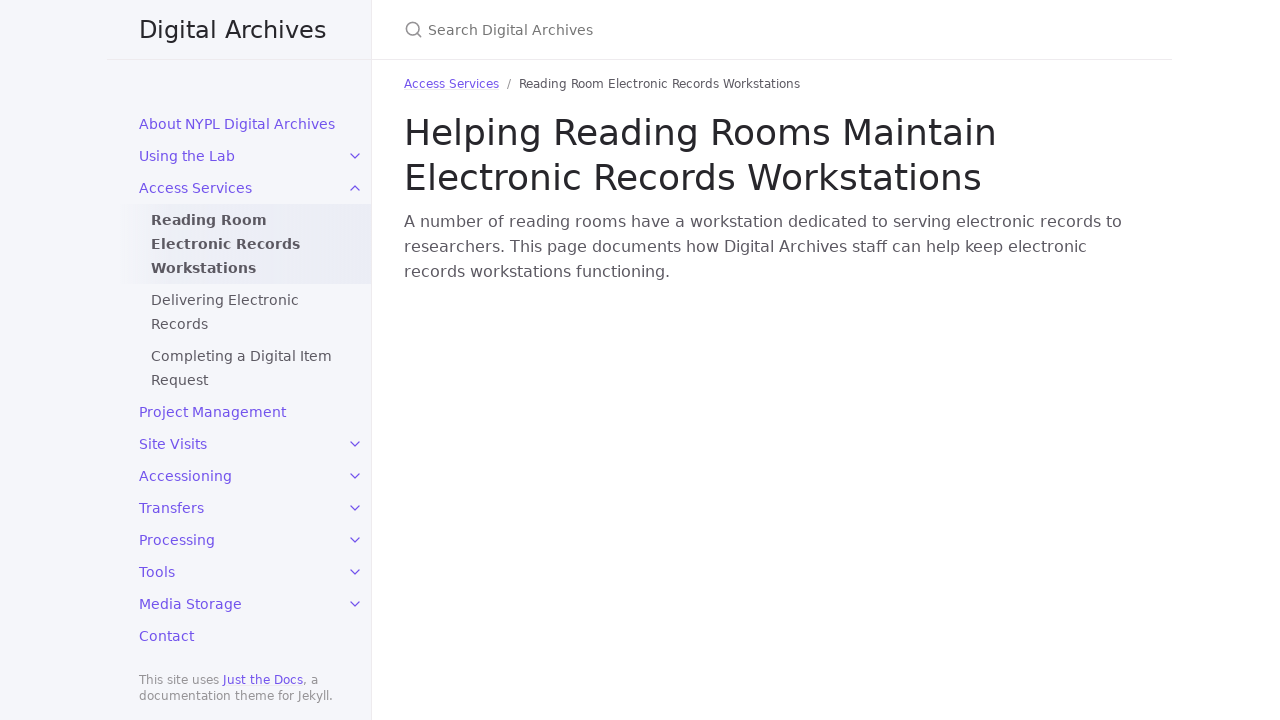

--- FILE ---
content_type: text/html; charset=utf-8
request_url: https://nypl.github.io/digarch/access/reading-room-workstations.html
body_size: 4161
content:
<!DOCTYPE html> <html lang="en-US"> <head> <meta charset="UTF-8"> <meta http-equiv="X-UA-Compatible" content="IE=Edge"> <link rel="stylesheet" href="/digarch/assets/css/just-the-docs-default.css"> <link rel="stylesheet" href="/digarch/assets/css/just-the-docs-head-nav.css" id="jtd-head-nav-stylesheet"> <style id="jtd-nav-activation"> .site-nav > ul.nav-list:first-child > li > a, .site-nav > ul.nav-list:first-child > li > ul > li:not(:nth-child(1)) > a, .site-nav > ul.nav-list:first-child > li > ul > li > ul > li a { background-image: none; } .site-nav > ul.nav-list:not(:first-child) a, .site-nav li.external a { background-image: none; } .site-nav > ul.nav-list:first-child > li:nth-child(3) > ul > li:nth-child(1) > a { font-weight: 600; text-decoration: none; }.site-nav > ul.nav-list:first-child > li:nth-child(3) > button svg, .site-nav > ul.nav-list:first-child > li:nth-child(3) > ul > li:nth-child(1) > button svg { transform: rotate(-90deg); }.site-nav > ul.nav-list:first-child > li.nav-list-item:nth-child(3) > ul.nav-list, .site-nav > ul.nav-list:first-child > li.nav-list-item:nth-child(3) > ul.nav-list > li.nav-list-item:nth-child(1) > ul.nav-list { display: block; } </style> <script async src="https://www.googletagmanager.com/gtag/js?id=G-4GBB05KF5M"></script> <script> window.dataLayer = window.dataLayer || []; function gtag(){dataLayer.push(arguments);} gtag('js', new Date()); gtag('config', 'G-4GBB05KF5M', { 'anonymize_ip': true }); </script> <script src="/digarch/assets/js/vendor/lunr.min.js"></script> <script src="/digarch/assets/js/just-the-docs.js"></script> <meta name="viewport" content="width=device-width, initial-scale=1"> <!-- Begin Jekyll SEO tag v2.8.0 --> <title>Reading Room Electronic Records Workstations | Digital Archives</title> <meta name="generator" content="Jekyll v3.10.0" /> <meta property="og:title" content="Reading Room Electronic Records Workstations" /> <meta property="og:locale" content="en_US" /> <meta name="description" content="This site documents policies and procedures of the NYPL Digital Archives program, which manages the born-digital portions of archival acquisitions by the 11 curatorial units of the NYPL Research Libraries." /> <meta property="og:description" content="This site documents policies and procedures of the NYPL Digital Archives program, which manages the born-digital portions of archival acquisitions by the 11 curatorial units of the NYPL Research Libraries." /> <link rel="canonical" href="https://nypl.github.io/digarch/access/reading-room-workstations.html" /> <meta property="og:url" content="https://nypl.github.io/digarch/access/reading-room-workstations.html" /> <meta property="og:site_name" content="Digital Archives" /> <meta property="og:type" content="website" /> <meta name="twitter:card" content="summary" /> <meta property="twitter:title" content="Reading Room Electronic Records Workstations" /> <script type="application/ld+json"> {"@context":"https://schema.org","@type":"WebPage","description":"This site documents policies and procedures of the NYPL Digital Archives program, which manages the born-digital portions of archival acquisitions by the 11 curatorial units of the NYPL Research Libraries.","headline":"Reading Room Electronic Records Workstations","url":"https://nypl.github.io/digarch/access/reading-room-workstations.html"}</script> <!-- End Jekyll SEO tag --> </head> <body> <a class="skip-to-main" href="#main-content">Skip to main content</a> <svg xmlns="http://www.w3.org/2000/svg" class="d-none"> <symbol id="svg-link" viewBox="0 0 24 24"> <title>Link</title> <svg xmlns="http://www.w3.org/2000/svg" width="24" height="24" viewBox="0 0 24 24" fill="none" stroke="currentColor" stroke-width="2" stroke-linecap="round" stroke-linejoin="round" class="feather feather-link"> <path d="M10 13a5 5 0 0 0 7.54.54l3-3a5 5 0 0 0-7.07-7.07l-1.72 1.71"></path><path d="M14 11a5 5 0 0 0-7.54-.54l-3 3a5 5 0 0 0 7.07 7.07l1.71-1.71"></path> </svg> </symbol> <symbol id="svg-menu" viewBox="0 0 24 24"> <title>Menu</title> <svg xmlns="http://www.w3.org/2000/svg" width="24" height="24" viewBox="0 0 24 24" fill="none" stroke="currentColor" stroke-width="2" stroke-linecap="round" stroke-linejoin="round" class="feather feather-menu"> <line x1="3" y1="12" x2="21" y2="12"></line><line x1="3" y1="6" x2="21" y2="6"></line><line x1="3" y1="18" x2="21" y2="18"></line> </svg> </symbol> <symbol id="svg-arrow-right" viewBox="0 0 24 24"> <title>Expand</title> <svg xmlns="http://www.w3.org/2000/svg" width="24" height="24" viewBox="0 0 24 24" fill="none" stroke="currentColor" stroke-width="2" stroke-linecap="round" stroke-linejoin="round" class="feather feather-chevron-right"> <polyline points="9 18 15 12 9 6"></polyline> </svg> </symbol> <!-- Feather. MIT License: https://github.com/feathericons/feather/blob/master/LICENSE --> <symbol id="svg-external-link" width="24" height="24" viewBox="0 0 24 24" fill="none" stroke="currentColor" stroke-width="2" stroke-linecap="round" stroke-linejoin="round" class="feather feather-external-link"> <title id="svg-external-link-title">(external link)</title> <path d="M18 13v6a2 2 0 0 1-2 2H5a2 2 0 0 1-2-2V8a2 2 0 0 1 2-2h6"></path><polyline points="15 3 21 3 21 9"></polyline><line x1="10" y1="14" x2="21" y2="3"></line> </symbol> <symbol id="svg-doc" viewBox="0 0 24 24"> <title>Document</title> <svg xmlns="http://www.w3.org/2000/svg" width="24" height="24" viewBox="0 0 24 24" fill="none" stroke="currentColor" stroke-width="2" stroke-linecap="round" stroke-linejoin="round" class="feather feather-file"> <path d="M13 2H6a2 2 0 0 0-2 2v16a2 2 0 0 0 2 2h12a2 2 0 0 0 2-2V9z"></path><polyline points="13 2 13 9 20 9"></polyline> </svg> </symbol> <symbol id="svg-search" viewBox="0 0 24 24"> <title>Search</title> <svg xmlns="http://www.w3.org/2000/svg" width="24" height="24" viewBox="0 0 24 24" fill="none" stroke="currentColor" stroke-width="2" stroke-linecap="round" stroke-linejoin="round" class="feather feather-search"> <circle cx="11" cy="11" r="8"></circle><line x1="21" y1="21" x2="16.65" y2="16.65"></line> </svg> </symbol> <!-- Bootstrap Icons. MIT License: https://github.com/twbs/icons/blob/main/LICENSE.md --> <symbol id="svg-copy" viewBox="0 0 16 16"> <title>Copy</title> <svg xmlns="http://www.w3.org/2000/svg" width="16" height="16" fill="currentColor" class="bi bi-clipboard" viewBox="0 0 16 16"> <path d="M4 1.5H3a2 2 0 0 0-2 2V14a2 2 0 0 0 2 2h10a2 2 0 0 0 2-2V3.5a2 2 0 0 0-2-2h-1v1h1a1 1 0 0 1 1 1V14a1 1 0 0 1-1 1H3a1 1 0 0 1-1-1V3.5a1 1 0 0 1 1-1h1v-1z"/> <path d="M9.5 1a.5.5 0 0 1 .5.5v1a.5.5 0 0 1-.5.5h-3a.5.5 0 0 1-.5-.5v-1a.5.5 0 0 1 .5-.5h3zm-3-1A1.5 1.5 0 0 0 5 1.5v1A1.5 1.5 0 0 0 6.5 4h3A1.5 1.5 0 0 0 11 2.5v-1A1.5 1.5 0 0 0 9.5 0h-3z"/> </svg> </symbol> <symbol id="svg-copied" viewBox="0 0 16 16"> <title>Copied</title> <svg xmlns="http://www.w3.org/2000/svg" width="16" height="16" fill="currentColor" class="bi bi-clipboard-check-fill" viewBox="0 0 16 16"> <path d="M6.5 0A1.5 1.5 0 0 0 5 1.5v1A1.5 1.5 0 0 0 6.5 4h3A1.5 1.5 0 0 0 11 2.5v-1A1.5 1.5 0 0 0 9.5 0h-3Zm3 1a.5.5 0 0 1 .5.5v1a.5.5 0 0 1-.5.5h-3a.5.5 0 0 1-.5-.5v-1a.5.5 0 0 1 .5-.5h3Z"/> <path d="M4 1.5H3a2 2 0 0 0-2 2V14a2 2 0 0 0 2 2h10a2 2 0 0 0 2-2V3.5a2 2 0 0 0-2-2h-1v1A2.5 2.5 0 0 1 9.5 5h-3A2.5 2.5 0 0 1 4 2.5v-1Zm6.854 7.354-3 3a.5.5 0 0 1-.708 0l-1.5-1.5a.5.5 0 0 1 .708-.708L7.5 10.793l2.646-2.647a.5.5 0 0 1 .708.708Z"/> </svg> </symbol> </svg> <div class="side-bar"> <div class="site-header" role="banner"> <a href="/digarch/" class="site-title lh-tight"> Digital Archives </a> <button id="menu-button" class="site-button btn-reset" aria-label="Toggle menu" aria-pressed="false"> <svg viewBox="0 0 24 24" class="icon" aria-hidden="true"><use xlink:href="#svg-menu"></use></svg> </button> </div> <nav aria-label="Main" id="site-nav" class="site-nav"> <ul class="nav-list"><li class="nav-list-item"><a href="/digarch/" class="nav-list-link">About NYPL Digital Archives</a></li><li class="nav-list-item"><button class="nav-list-expander btn-reset" aria-label="toggle items in Using the Lab category" aria-pressed="false"> <svg viewBox="0 0 24 24" aria-hidden="true"><use xlink:href="#svg-arrow-right"></use></svg> </button><a href="/digarch/using/using-the-lab.html" class="nav-list-link">Using the Lab</a><ul class="nav-list"><li class="nav-list-item"><a href="/digarch/using/using-lab-equipment.html" class="nav-list-link">Using Lab Equipment</a></li><li class="nav-list-item"><a href="/digarch/using/getting-help.html" class="nav-list-link">Getting Help</a></li><li class="nav-list-item"><a href="/digarch/using/healthandsafety.html" class="nav-list-link">Health and Safety Protocols</a></li><li class="nav-list-item"><a href="/digarch/using/remote-access.html" class="nav-list-link">Remote Access</a></li><li class="nav-list-item"><a href="/digarch/using/remote-getting-started.html" class="nav-list-link">Getting Started with Remote Access</a></li><li class="nav-list-item"><a href="/digarch/using/making-request.html" class="nav-list-link">Making a Digital Item Request</a></li></ul></li><li class="nav-list-item"><button class="nav-list-expander btn-reset" aria-label="toggle items in Access Services category" aria-pressed="false"> <svg viewBox="0 0 24 24" aria-hidden="true"><use xlink:href="#svg-arrow-right"></use></svg> </button><a href="/digarch/access/access.html" class="nav-list-link">Access Services</a><ul class="nav-list"><li class="nav-list-item"><a href="/digarch/access/reading-room-workstations.html" class="nav-list-link">Reading Room Electronic Records Workstations</a></li><li class="nav-list-item"><a href="/digarch/access/delivering-electronic-records.html" class="nav-list-link">Delivering Electronic Records</a></li><li class="nav-list-item"><a href="/digarch/access/complete-request.html" class="nav-list-link">Completing a Digital Item Request</a></li></ul></li><li class="nav-list-item"><a href="/digarch/project-management/project-management.html" class="nav-list-link">Project Management</a></li><li class="nav-list-item"><button class="nav-list-expander btn-reset" aria-label="toggle items in Site Visits category" aria-pressed="false"> <svg viewBox="0 0 24 24" aria-hidden="true"><use xlink:href="#svg-arrow-right"></use></svg> </button><a href="/digarch/sitevisits/Site-Visits.html" class="nav-list-link">Site Visits</a><ul class="nav-list"><li class="nav-list-item"><a href="/digarch/sitevisits/acquiring-born-digital.html" class="nav-list-link">Acquiring Born-Digital Material</a></li><li class="nav-list-item"><a href="/digarch/sitevisits/Digital-Preservation-Site-Visits.html" class="nav-list-link">Digital Preservation Site Visits</a></li><li class="nav-list-item"><a href="/digarch/sitevisits/determining-transfer-method.html" class="nav-list-link">Determining Transfer Method</a></li><li class="nav-list-item"><a href="/digarch/sitevisits/site-visit-file-transfers.html" class="nav-list-link">Site Visit File Transfers</a></li><li class="nav-list-item"><a href="/digarch/sitevisits/identifying-digital-media.html" class="nav-list-link">Identifying Digital Media</a></li><li class="nav-list-item"><a href="/digarch/sitevisits/harvesting-equipment.html" class="nav-list-link">Harvesting Equipment</a></li></ul></li><li class="nav-list-item"><button class="nav-list-expander btn-reset" aria-label="toggle items in Accessioning category" aria-pressed="false"> <svg viewBox="0 0 24 24" aria-hidden="true"><use xlink:href="#svg-arrow-right"></use></svg> </button><a href="/digarch/accessioning/accessioning.html" class="nav-list-link">Accessioning</a><ul class="nav-list"><li class="nav-list-item"><a href="/digarch/accessioning/inventorying-digital-media-accession.html" class="nav-list-link">Inventorying Digital Carriers (Accessioning)</a></li></ul></li><li class="nav-list-item"><button class="nav-list-expander btn-reset" aria-label="toggle items in Transfers category" aria-pressed="false"> <svg viewBox="0 0 24 24" aria-hidden="true"><use xlink:href="#svg-arrow-right"></use></svg> </button><a href="/digarch/transfers/transfers.html" class="nav-list-link">Transfers</a><ul class="nav-list"><li class="nav-list-item"><a href="/digarch/transfers/preparing-for-transfer.html" class="nav-list-link">Preparing for Transfer</a></li><li class="nav-list-item"><a href="/digarch/transfers/using-tableaus.html" class="nav-list-link">Using Tableau Write Blockers</a></li><li class="nav-list-item"><a href="/digarch/transfers/file-transfers.html" class="nav-list-link">File Transfers</a></li><li class="nav-list-item"><a href="/digarch/transfers/nimbie-transfers.html" class="nav-list-link">Mass Optical Disc Transfers with Nimbie</a></li><li class="nav-list-item"><a href="/digarch/transfers/floppy-disk-imaging.html" class="nav-list-link">Floppy Disk Imaging</a></li><li class="nav-list-item"><a href="/digarch/transfers/iomega-disk-imaging.html" class="nav-list-link">Iomega Disk Imaging</a></li><li class="nav-list-item"><a href="/digarch/transfers/optical-media-imaging.html" class="nav-list-link">Optical Media Imaging</a></li><li class="nav-list-item"><a href="/digarch/transfers/cloud-file-transfer.html" class="nav-list-link">Cloud File Transfers</a></li><li class="nav-list-item"><a href="/digarch/transfers/Completing-transfer.html" class="nav-list-link">Completing Transfer</a></li></ul></li><li class="nav-list-item"><button class="nav-list-expander btn-reset" aria-label="toggle items in Processing category" aria-pressed="false"> <svg viewBox="0 0 24 24" aria-hidden="true"><use xlink:href="#svg-arrow-right"></use></svg> </button><a href="/digarch/staging/processing.html" class="nav-list-link">Processing</a><ul class="nav-list"><li class="nav-list-item"><a href="/digarch/staging/working-with-digital-archives.html" class="nav-list-link">Working With Digital Archives</a></li><li class="nav-list-item"><button class="nav-list-expander btn-reset" aria-label="toggle items in Preparing Collections category" aria-pressed="false"> <svg viewBox="0 0 24 24" aria-hidden="true"><use xlink:href="#svg-arrow-right"></use></svg> </button><a href="/digarch/staging/preparing-collections.html" class="nav-list-link">Preparing Collections</a><ul class="nav-list"><li class="nav-list-item"><a href="/digarch/staging/Preparing-FRED.html" class="nav-list-link">Preparing FRED Workspace Instructions</a></li><li class="nav-list-item"><a href="/digarch/staging/FTK-Evidence.html" class="nav-list-link">FTK Evidence</a></li><li class="nav-list-item"><a href="/digarch/staging/Loading-Archivist-Workstation.html" class="nav-list-link">Loading an Archivist Workstation Drive</a></li></ul></li><li class="nav-list-item"><button class="nav-list-expander btn-reset" aria-label="toggle items in FTK Processing Instructions category" aria-pressed="false"> <svg viewBox="0 0 24 24" aria-hidden="true"><use xlink:href="#svg-arrow-right"></use></svg> </button><a href="/digarch/staging/FTK%20Processing%20Instructions.html" class="nav-list-link">FTK Processing Instructions</a><ul class="nav-list"><li class="nav-list-item"><a href="/digarch/staging/Overview.html" class="nav-list-link">Overview</a></li><li class="nav-list-item"><a href="/digarch/staging/Navigating-FTK.html" class="nav-list-link">Navigating FTK</a></li><li class="nav-list-item"><a href="/digarch/staging/Importing-a-filter.html" class="nav-list-link">Importing a filter</a></li><li class="nav-list-item"><a href="/digarch/staging/Filters-and-Zips.html" class="nav-list-link">Filters and zips</a></li><li class="nav-list-item"><a href="/digarch/staging/Compound-filters.html" class="nav-list-link">Compound filters</a></li><li class="nav-list-item"><a href="/digarch/staging/Bookmarking.html" class="nav-list-link">Bookmarking</a></li><li class="nav-list-item"><a href="/digarch/staging/Creating-a-bookmark.html" class="nav-list-link">Creating a bookmark</a></li><li class="nav-list-item"><a href="/digarch/staging/Creating-bookmark-hierarchy.html" class="nav-list-link">Creating bookmark hierarchy</a></li><li class="nav-list-item"><a href="/digarch/staging/Moving-bookmarks-and-adding-files.html" class="nav-list-link">Moving bookmarks and adding files</a></li><li class="nav-list-item"><a href="/digarch/staging/De-duplicating-collections.html" class="nav-list-link">De-duplicating Collections</a></li></ul></li><li class="nav-list-item"><button class="nav-list-expander btn-reset" aria-label="toggle items in Archivist Workstation Processing Instructions category" aria-pressed="false"> <svg viewBox="0 0 24 24" aria-hidden="true"><use xlink:href="#svg-arrow-right"></use></svg> </button><a href="/digarch/staging/Archivist-Workstation-Processing.html" class="nav-list-link">Archivist Workstation Processing Instructions</a><ul class="nav-list"><li class="nav-list-item"><a href="/digarch/staging/navigating-the-drive.html" class="nav-list-link">Navigating the Drive</a></li><li class="nav-list-item"><a href="/digarch/staging/arranging-and-describing-files.html" class="nav-list-link">Arranging and Describing Files</a></li></ul></li><li class="nav-list-item"><button class="nav-list-expander btn-reset" aria-label="toggle items in Post-processing category" aria-pressed="false"> <svg viewBox="0 0 24 24" aria-hidden="true"><use xlink:href="#svg-arrow-right"></use></svg> </button><a href="/digarch/staging/post-processing.html" class="nav-list-link">Post-processing</a><ul class="nav-list"><li class="nav-list-item"><a href="/digarch/staging/FTK-Export.html" class="nav-list-link">FTK Export</a></li><li class="nav-list-item"><a href="/digarch/staging/FTK-Case-Removal.html" class="nav-list-link">FTK Case Removal</a></li><li class="nav-list-item"><a href="/digarch/staging/FTK-Backups-and-Archive-Policy.html" class="nav-list-link">FTK Backups and Archive Policy</a></li><li class="nav-list-item"><a href="/digarch/staging/FTK-Extents-Export.html" class="nav-list-link">FTK Extents Export</a></li><li class="nav-list-item"><a href="/digarch/staging/Transfer-Archivist-Workstation.html" class="nav-list-link">Archivist Workstation Transfer Instructions</a></li><li class="nav-list-item"><a href="/digarch/staging/hdd-extents-export.html" class="nav-list-link">Hard Drive Extents Export</a></li></ul></li></ul></li><li class="nav-list-item"><button class="nav-list-expander btn-reset" aria-label="toggle items in Tools category" aria-pressed="false"> <svg viewBox="0 0 24 24" aria-hidden="true"><use xlink:href="#svg-arrow-right"></use></svg> </button><a href="/digarch/tools/tools.html" class="nav-list-link">Tools</a><ul class="nav-list"><li class="nav-list-item"><button class="nav-list-expander btn-reset" aria-label="toggle items in Workstations category" aria-pressed="false"> <svg viewBox="0 0 24 24" aria-hidden="true"><use xlink:href="#svg-arrow-right"></use></svg> </button><a href="/digarch/tools/workstations.html" class="nav-list-link">Workstations</a><ul class="nav-list"><li class="nav-list-item"><a href="/digarch/tools/FRED1.html" class="nav-list-link">FRED 1</a></li><li class="nav-list-item"><a href="/digarch/tools/macbooktools.html" class="nav-list-link">MacBook Tools</a></li><li class="nav-list-item"><a href="/digarch/tools/FRED2.html" class="nav-list-link">FRED 2</a></li><li class="nav-list-item"><a href="/digarch/tools/thinkpad(W520)tools.html" class="nav-list-link">Thinkpad W520</a></li><li class="nav-list-item"><a href="/digarch/tools/thinkpad(Windows10)tools.html" class="nav-list-link">Thinkpad (Windows 10)</a></li></ul></li><li class="nav-list-item"><button class="nav-list-expander btn-reset" aria-label="toggle items in Transfer Equipment category" aria-pressed="false"> <svg viewBox="0 0 24 24" aria-hidden="true"><use xlink:href="#svg-arrow-right"></use></svg> </button><a href="/digarch/tools/transfer-equipment.html" class="nav-list-link">Transfer Equipment</a><ul class="nav-list"><li class="nav-list-item"><a href="/digarch/tools/nimbie.html" class="nav-list-link">Nimbie Disc Autoloader</a></li><li class="nav-list-item"><a href="/digarch/tools/ultrabay.html" class="nav-list-link">Tableau Ultrabay</a></li><li class="nav-list-item"><a href="/digarch/tools/ultrakit.html" class="nav-list-link">Tableau Ultrakit</a></li><li class="nav-list-item"><a href="/digarch/tools/kryoflux.html" class="nav-list-link">KryoFlux</a></li></ul></li><li class="nav-list-item"><button class="nav-list-expander btn-reset" aria-label="toggle items in Networking category" aria-pressed="false"> <svg viewBox="0 0 24 24" aria-hidden="true"><use xlink:href="#svg-arrow-right"></use></svg> </button><a href="/digarch/tools/networking.html" class="nav-list-link">Networking</a><ul class="nav-list"><li class="nav-list-item"><a href="/digarch/tools/remote-desktop.html" class="nav-list-link">Remote Desktop</a></li></ul></li><li class="nav-list-item"><button class="nav-list-expander btn-reset" aria-label="toggle items in Software category" aria-pressed="false"> <svg viewBox="0 0 24 24" aria-hidden="true"><use xlink:href="#svg-arrow-right"></use></svg> </button><a href="/digarch/tools/software.html" class="nav-list-link">Software</a><ul class="nav-list"><li class="nav-list-item"><a href="/digarch/tools/programs.html" class="nav-list-link">Programs</a></li><li class="nav-list-item"><a href="/digarch/tools/working-scripts.html" class="nav-list-link">Working Scripts</a></li><li class="nav-list-item"><a href="/digarch/tools/rclone.html" class="nav-list-link">Rclone</a></li></ul></li></ul></li><li class="nav-list-item"><button class="nav-list-expander btn-reset" aria-label="toggle items in Media Storage category" aria-pressed="false"> <svg viewBox="0 0 24 24" aria-hidden="true"><use xlink:href="#svg-arrow-right"></use></svg> </button><a href="/digarch/media-storage/media-storage.html" class="nav-list-link">Media Storage</a><ul class="nav-list"><li class="nav-list-item"><a href="/digarch/media-storage/recap-shipping.html" class="nav-list-link">ReCAP Shipping</a></li></ul></li><li class="nav-list-item"><a href="/digarch/contact.html" class="nav-list-link">Contact</a></li></ul> </nav> <footer class="site-footer"> This site uses <a href="https://github.com/just-the-docs/just-the-docs">Just the Docs</a>, a documentation theme for Jekyll. </footer> </div> <div class="main" id="top"> <div id="main-header" class="main-header"> <div class="search" role="search"> <div class="search-input-wrap"> <input type="text" id="search-input" class="search-input" tabindex="0" placeholder="Search Digital Archives" aria-label="Search Digital Archives" autocomplete="off"> <label for="search-input" class="search-label"><svg viewBox="0 0 24 24" class="search-icon"><use xlink:href="#svg-search"></use></svg></label> </div> <div id="search-results" class="search-results"></div> </div> </div> <div class="main-content-wrap"> <nav aria-label="Breadcrumb" class="breadcrumb-nav"> <ol class="breadcrumb-nav-list"> <li class="breadcrumb-nav-list-item"><a href="/digarch/access/access.html">Access Services</a></li> <li class="breadcrumb-nav-list-item"><span>Reading Room Electronic Records Workstations</span></li> </ol> </nav> <div id="main-content" class="main-content"> <main> <h1 id="helping-reading-rooms-maintain-electronic-records-workstations"> <a href="#helping-reading-rooms-maintain-electronic-records-workstations" class="anchor-heading" aria-labelledby="helping-reading-rooms-maintain-electronic-records-workstations"><svg viewBox="0 0 16 16" aria-hidden="true"><use xlink:href="#svg-link"></use></svg></a> Helping Reading Rooms Maintain Electronic Records Workstations </h1> <p>A number of reading rooms have a workstation dedicated to serving electronic records to researchers. This page documents how Digital Archives staff can help keep electronic records workstations functioning.</p> </main> </div> </div> <div class="search-overlay"></div> </div> </body> </html>
